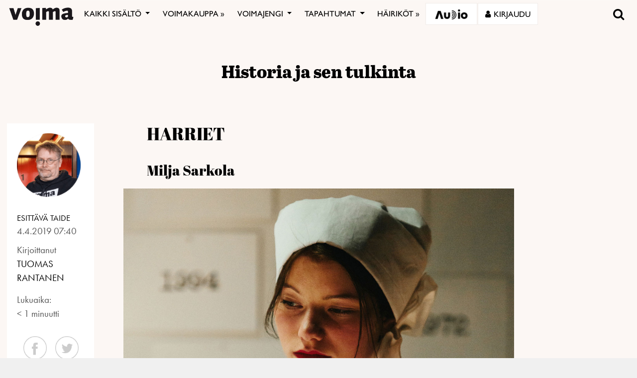

--- FILE ---
content_type: text/html; charset=utf-8
request_url: https://www.google.com/recaptcha/api2/anchor?ar=1&k=6LcHCrAjAAAAAHN1lO3KQBhq306rXrr5WbOt-bRT&co=aHR0cHM6Ly92b2ltYS5maTo0NDM.&hl=en&v=PoyoqOPhxBO7pBk68S4YbpHZ&size=invisible&anchor-ms=20000&execute-ms=30000&cb=tgo5khn17gyf
body_size: 48829
content:
<!DOCTYPE HTML><html dir="ltr" lang="en"><head><meta http-equiv="Content-Type" content="text/html; charset=UTF-8">
<meta http-equiv="X-UA-Compatible" content="IE=edge">
<title>reCAPTCHA</title>
<style type="text/css">
/* cyrillic-ext */
@font-face {
  font-family: 'Roboto';
  font-style: normal;
  font-weight: 400;
  font-stretch: 100%;
  src: url(//fonts.gstatic.com/s/roboto/v48/KFO7CnqEu92Fr1ME7kSn66aGLdTylUAMa3GUBHMdazTgWw.woff2) format('woff2');
  unicode-range: U+0460-052F, U+1C80-1C8A, U+20B4, U+2DE0-2DFF, U+A640-A69F, U+FE2E-FE2F;
}
/* cyrillic */
@font-face {
  font-family: 'Roboto';
  font-style: normal;
  font-weight: 400;
  font-stretch: 100%;
  src: url(//fonts.gstatic.com/s/roboto/v48/KFO7CnqEu92Fr1ME7kSn66aGLdTylUAMa3iUBHMdazTgWw.woff2) format('woff2');
  unicode-range: U+0301, U+0400-045F, U+0490-0491, U+04B0-04B1, U+2116;
}
/* greek-ext */
@font-face {
  font-family: 'Roboto';
  font-style: normal;
  font-weight: 400;
  font-stretch: 100%;
  src: url(//fonts.gstatic.com/s/roboto/v48/KFO7CnqEu92Fr1ME7kSn66aGLdTylUAMa3CUBHMdazTgWw.woff2) format('woff2');
  unicode-range: U+1F00-1FFF;
}
/* greek */
@font-face {
  font-family: 'Roboto';
  font-style: normal;
  font-weight: 400;
  font-stretch: 100%;
  src: url(//fonts.gstatic.com/s/roboto/v48/KFO7CnqEu92Fr1ME7kSn66aGLdTylUAMa3-UBHMdazTgWw.woff2) format('woff2');
  unicode-range: U+0370-0377, U+037A-037F, U+0384-038A, U+038C, U+038E-03A1, U+03A3-03FF;
}
/* math */
@font-face {
  font-family: 'Roboto';
  font-style: normal;
  font-weight: 400;
  font-stretch: 100%;
  src: url(//fonts.gstatic.com/s/roboto/v48/KFO7CnqEu92Fr1ME7kSn66aGLdTylUAMawCUBHMdazTgWw.woff2) format('woff2');
  unicode-range: U+0302-0303, U+0305, U+0307-0308, U+0310, U+0312, U+0315, U+031A, U+0326-0327, U+032C, U+032F-0330, U+0332-0333, U+0338, U+033A, U+0346, U+034D, U+0391-03A1, U+03A3-03A9, U+03B1-03C9, U+03D1, U+03D5-03D6, U+03F0-03F1, U+03F4-03F5, U+2016-2017, U+2034-2038, U+203C, U+2040, U+2043, U+2047, U+2050, U+2057, U+205F, U+2070-2071, U+2074-208E, U+2090-209C, U+20D0-20DC, U+20E1, U+20E5-20EF, U+2100-2112, U+2114-2115, U+2117-2121, U+2123-214F, U+2190, U+2192, U+2194-21AE, U+21B0-21E5, U+21F1-21F2, U+21F4-2211, U+2213-2214, U+2216-22FF, U+2308-230B, U+2310, U+2319, U+231C-2321, U+2336-237A, U+237C, U+2395, U+239B-23B7, U+23D0, U+23DC-23E1, U+2474-2475, U+25AF, U+25B3, U+25B7, U+25BD, U+25C1, U+25CA, U+25CC, U+25FB, U+266D-266F, U+27C0-27FF, U+2900-2AFF, U+2B0E-2B11, U+2B30-2B4C, U+2BFE, U+3030, U+FF5B, U+FF5D, U+1D400-1D7FF, U+1EE00-1EEFF;
}
/* symbols */
@font-face {
  font-family: 'Roboto';
  font-style: normal;
  font-weight: 400;
  font-stretch: 100%;
  src: url(//fonts.gstatic.com/s/roboto/v48/KFO7CnqEu92Fr1ME7kSn66aGLdTylUAMaxKUBHMdazTgWw.woff2) format('woff2');
  unicode-range: U+0001-000C, U+000E-001F, U+007F-009F, U+20DD-20E0, U+20E2-20E4, U+2150-218F, U+2190, U+2192, U+2194-2199, U+21AF, U+21E6-21F0, U+21F3, U+2218-2219, U+2299, U+22C4-22C6, U+2300-243F, U+2440-244A, U+2460-24FF, U+25A0-27BF, U+2800-28FF, U+2921-2922, U+2981, U+29BF, U+29EB, U+2B00-2BFF, U+4DC0-4DFF, U+FFF9-FFFB, U+10140-1018E, U+10190-1019C, U+101A0, U+101D0-101FD, U+102E0-102FB, U+10E60-10E7E, U+1D2C0-1D2D3, U+1D2E0-1D37F, U+1F000-1F0FF, U+1F100-1F1AD, U+1F1E6-1F1FF, U+1F30D-1F30F, U+1F315, U+1F31C, U+1F31E, U+1F320-1F32C, U+1F336, U+1F378, U+1F37D, U+1F382, U+1F393-1F39F, U+1F3A7-1F3A8, U+1F3AC-1F3AF, U+1F3C2, U+1F3C4-1F3C6, U+1F3CA-1F3CE, U+1F3D4-1F3E0, U+1F3ED, U+1F3F1-1F3F3, U+1F3F5-1F3F7, U+1F408, U+1F415, U+1F41F, U+1F426, U+1F43F, U+1F441-1F442, U+1F444, U+1F446-1F449, U+1F44C-1F44E, U+1F453, U+1F46A, U+1F47D, U+1F4A3, U+1F4B0, U+1F4B3, U+1F4B9, U+1F4BB, U+1F4BF, U+1F4C8-1F4CB, U+1F4D6, U+1F4DA, U+1F4DF, U+1F4E3-1F4E6, U+1F4EA-1F4ED, U+1F4F7, U+1F4F9-1F4FB, U+1F4FD-1F4FE, U+1F503, U+1F507-1F50B, U+1F50D, U+1F512-1F513, U+1F53E-1F54A, U+1F54F-1F5FA, U+1F610, U+1F650-1F67F, U+1F687, U+1F68D, U+1F691, U+1F694, U+1F698, U+1F6AD, U+1F6B2, U+1F6B9-1F6BA, U+1F6BC, U+1F6C6-1F6CF, U+1F6D3-1F6D7, U+1F6E0-1F6EA, U+1F6F0-1F6F3, U+1F6F7-1F6FC, U+1F700-1F7FF, U+1F800-1F80B, U+1F810-1F847, U+1F850-1F859, U+1F860-1F887, U+1F890-1F8AD, U+1F8B0-1F8BB, U+1F8C0-1F8C1, U+1F900-1F90B, U+1F93B, U+1F946, U+1F984, U+1F996, U+1F9E9, U+1FA00-1FA6F, U+1FA70-1FA7C, U+1FA80-1FA89, U+1FA8F-1FAC6, U+1FACE-1FADC, U+1FADF-1FAE9, U+1FAF0-1FAF8, U+1FB00-1FBFF;
}
/* vietnamese */
@font-face {
  font-family: 'Roboto';
  font-style: normal;
  font-weight: 400;
  font-stretch: 100%;
  src: url(//fonts.gstatic.com/s/roboto/v48/KFO7CnqEu92Fr1ME7kSn66aGLdTylUAMa3OUBHMdazTgWw.woff2) format('woff2');
  unicode-range: U+0102-0103, U+0110-0111, U+0128-0129, U+0168-0169, U+01A0-01A1, U+01AF-01B0, U+0300-0301, U+0303-0304, U+0308-0309, U+0323, U+0329, U+1EA0-1EF9, U+20AB;
}
/* latin-ext */
@font-face {
  font-family: 'Roboto';
  font-style: normal;
  font-weight: 400;
  font-stretch: 100%;
  src: url(//fonts.gstatic.com/s/roboto/v48/KFO7CnqEu92Fr1ME7kSn66aGLdTylUAMa3KUBHMdazTgWw.woff2) format('woff2');
  unicode-range: U+0100-02BA, U+02BD-02C5, U+02C7-02CC, U+02CE-02D7, U+02DD-02FF, U+0304, U+0308, U+0329, U+1D00-1DBF, U+1E00-1E9F, U+1EF2-1EFF, U+2020, U+20A0-20AB, U+20AD-20C0, U+2113, U+2C60-2C7F, U+A720-A7FF;
}
/* latin */
@font-face {
  font-family: 'Roboto';
  font-style: normal;
  font-weight: 400;
  font-stretch: 100%;
  src: url(//fonts.gstatic.com/s/roboto/v48/KFO7CnqEu92Fr1ME7kSn66aGLdTylUAMa3yUBHMdazQ.woff2) format('woff2');
  unicode-range: U+0000-00FF, U+0131, U+0152-0153, U+02BB-02BC, U+02C6, U+02DA, U+02DC, U+0304, U+0308, U+0329, U+2000-206F, U+20AC, U+2122, U+2191, U+2193, U+2212, U+2215, U+FEFF, U+FFFD;
}
/* cyrillic-ext */
@font-face {
  font-family: 'Roboto';
  font-style: normal;
  font-weight: 500;
  font-stretch: 100%;
  src: url(//fonts.gstatic.com/s/roboto/v48/KFO7CnqEu92Fr1ME7kSn66aGLdTylUAMa3GUBHMdazTgWw.woff2) format('woff2');
  unicode-range: U+0460-052F, U+1C80-1C8A, U+20B4, U+2DE0-2DFF, U+A640-A69F, U+FE2E-FE2F;
}
/* cyrillic */
@font-face {
  font-family: 'Roboto';
  font-style: normal;
  font-weight: 500;
  font-stretch: 100%;
  src: url(//fonts.gstatic.com/s/roboto/v48/KFO7CnqEu92Fr1ME7kSn66aGLdTylUAMa3iUBHMdazTgWw.woff2) format('woff2');
  unicode-range: U+0301, U+0400-045F, U+0490-0491, U+04B0-04B1, U+2116;
}
/* greek-ext */
@font-face {
  font-family: 'Roboto';
  font-style: normal;
  font-weight: 500;
  font-stretch: 100%;
  src: url(//fonts.gstatic.com/s/roboto/v48/KFO7CnqEu92Fr1ME7kSn66aGLdTylUAMa3CUBHMdazTgWw.woff2) format('woff2');
  unicode-range: U+1F00-1FFF;
}
/* greek */
@font-face {
  font-family: 'Roboto';
  font-style: normal;
  font-weight: 500;
  font-stretch: 100%;
  src: url(//fonts.gstatic.com/s/roboto/v48/KFO7CnqEu92Fr1ME7kSn66aGLdTylUAMa3-UBHMdazTgWw.woff2) format('woff2');
  unicode-range: U+0370-0377, U+037A-037F, U+0384-038A, U+038C, U+038E-03A1, U+03A3-03FF;
}
/* math */
@font-face {
  font-family: 'Roboto';
  font-style: normal;
  font-weight: 500;
  font-stretch: 100%;
  src: url(//fonts.gstatic.com/s/roboto/v48/KFO7CnqEu92Fr1ME7kSn66aGLdTylUAMawCUBHMdazTgWw.woff2) format('woff2');
  unicode-range: U+0302-0303, U+0305, U+0307-0308, U+0310, U+0312, U+0315, U+031A, U+0326-0327, U+032C, U+032F-0330, U+0332-0333, U+0338, U+033A, U+0346, U+034D, U+0391-03A1, U+03A3-03A9, U+03B1-03C9, U+03D1, U+03D5-03D6, U+03F0-03F1, U+03F4-03F5, U+2016-2017, U+2034-2038, U+203C, U+2040, U+2043, U+2047, U+2050, U+2057, U+205F, U+2070-2071, U+2074-208E, U+2090-209C, U+20D0-20DC, U+20E1, U+20E5-20EF, U+2100-2112, U+2114-2115, U+2117-2121, U+2123-214F, U+2190, U+2192, U+2194-21AE, U+21B0-21E5, U+21F1-21F2, U+21F4-2211, U+2213-2214, U+2216-22FF, U+2308-230B, U+2310, U+2319, U+231C-2321, U+2336-237A, U+237C, U+2395, U+239B-23B7, U+23D0, U+23DC-23E1, U+2474-2475, U+25AF, U+25B3, U+25B7, U+25BD, U+25C1, U+25CA, U+25CC, U+25FB, U+266D-266F, U+27C0-27FF, U+2900-2AFF, U+2B0E-2B11, U+2B30-2B4C, U+2BFE, U+3030, U+FF5B, U+FF5D, U+1D400-1D7FF, U+1EE00-1EEFF;
}
/* symbols */
@font-face {
  font-family: 'Roboto';
  font-style: normal;
  font-weight: 500;
  font-stretch: 100%;
  src: url(//fonts.gstatic.com/s/roboto/v48/KFO7CnqEu92Fr1ME7kSn66aGLdTylUAMaxKUBHMdazTgWw.woff2) format('woff2');
  unicode-range: U+0001-000C, U+000E-001F, U+007F-009F, U+20DD-20E0, U+20E2-20E4, U+2150-218F, U+2190, U+2192, U+2194-2199, U+21AF, U+21E6-21F0, U+21F3, U+2218-2219, U+2299, U+22C4-22C6, U+2300-243F, U+2440-244A, U+2460-24FF, U+25A0-27BF, U+2800-28FF, U+2921-2922, U+2981, U+29BF, U+29EB, U+2B00-2BFF, U+4DC0-4DFF, U+FFF9-FFFB, U+10140-1018E, U+10190-1019C, U+101A0, U+101D0-101FD, U+102E0-102FB, U+10E60-10E7E, U+1D2C0-1D2D3, U+1D2E0-1D37F, U+1F000-1F0FF, U+1F100-1F1AD, U+1F1E6-1F1FF, U+1F30D-1F30F, U+1F315, U+1F31C, U+1F31E, U+1F320-1F32C, U+1F336, U+1F378, U+1F37D, U+1F382, U+1F393-1F39F, U+1F3A7-1F3A8, U+1F3AC-1F3AF, U+1F3C2, U+1F3C4-1F3C6, U+1F3CA-1F3CE, U+1F3D4-1F3E0, U+1F3ED, U+1F3F1-1F3F3, U+1F3F5-1F3F7, U+1F408, U+1F415, U+1F41F, U+1F426, U+1F43F, U+1F441-1F442, U+1F444, U+1F446-1F449, U+1F44C-1F44E, U+1F453, U+1F46A, U+1F47D, U+1F4A3, U+1F4B0, U+1F4B3, U+1F4B9, U+1F4BB, U+1F4BF, U+1F4C8-1F4CB, U+1F4D6, U+1F4DA, U+1F4DF, U+1F4E3-1F4E6, U+1F4EA-1F4ED, U+1F4F7, U+1F4F9-1F4FB, U+1F4FD-1F4FE, U+1F503, U+1F507-1F50B, U+1F50D, U+1F512-1F513, U+1F53E-1F54A, U+1F54F-1F5FA, U+1F610, U+1F650-1F67F, U+1F687, U+1F68D, U+1F691, U+1F694, U+1F698, U+1F6AD, U+1F6B2, U+1F6B9-1F6BA, U+1F6BC, U+1F6C6-1F6CF, U+1F6D3-1F6D7, U+1F6E0-1F6EA, U+1F6F0-1F6F3, U+1F6F7-1F6FC, U+1F700-1F7FF, U+1F800-1F80B, U+1F810-1F847, U+1F850-1F859, U+1F860-1F887, U+1F890-1F8AD, U+1F8B0-1F8BB, U+1F8C0-1F8C1, U+1F900-1F90B, U+1F93B, U+1F946, U+1F984, U+1F996, U+1F9E9, U+1FA00-1FA6F, U+1FA70-1FA7C, U+1FA80-1FA89, U+1FA8F-1FAC6, U+1FACE-1FADC, U+1FADF-1FAE9, U+1FAF0-1FAF8, U+1FB00-1FBFF;
}
/* vietnamese */
@font-face {
  font-family: 'Roboto';
  font-style: normal;
  font-weight: 500;
  font-stretch: 100%;
  src: url(//fonts.gstatic.com/s/roboto/v48/KFO7CnqEu92Fr1ME7kSn66aGLdTylUAMa3OUBHMdazTgWw.woff2) format('woff2');
  unicode-range: U+0102-0103, U+0110-0111, U+0128-0129, U+0168-0169, U+01A0-01A1, U+01AF-01B0, U+0300-0301, U+0303-0304, U+0308-0309, U+0323, U+0329, U+1EA0-1EF9, U+20AB;
}
/* latin-ext */
@font-face {
  font-family: 'Roboto';
  font-style: normal;
  font-weight: 500;
  font-stretch: 100%;
  src: url(//fonts.gstatic.com/s/roboto/v48/KFO7CnqEu92Fr1ME7kSn66aGLdTylUAMa3KUBHMdazTgWw.woff2) format('woff2');
  unicode-range: U+0100-02BA, U+02BD-02C5, U+02C7-02CC, U+02CE-02D7, U+02DD-02FF, U+0304, U+0308, U+0329, U+1D00-1DBF, U+1E00-1E9F, U+1EF2-1EFF, U+2020, U+20A0-20AB, U+20AD-20C0, U+2113, U+2C60-2C7F, U+A720-A7FF;
}
/* latin */
@font-face {
  font-family: 'Roboto';
  font-style: normal;
  font-weight: 500;
  font-stretch: 100%;
  src: url(//fonts.gstatic.com/s/roboto/v48/KFO7CnqEu92Fr1ME7kSn66aGLdTylUAMa3yUBHMdazQ.woff2) format('woff2');
  unicode-range: U+0000-00FF, U+0131, U+0152-0153, U+02BB-02BC, U+02C6, U+02DA, U+02DC, U+0304, U+0308, U+0329, U+2000-206F, U+20AC, U+2122, U+2191, U+2193, U+2212, U+2215, U+FEFF, U+FFFD;
}
/* cyrillic-ext */
@font-face {
  font-family: 'Roboto';
  font-style: normal;
  font-weight: 900;
  font-stretch: 100%;
  src: url(//fonts.gstatic.com/s/roboto/v48/KFO7CnqEu92Fr1ME7kSn66aGLdTylUAMa3GUBHMdazTgWw.woff2) format('woff2');
  unicode-range: U+0460-052F, U+1C80-1C8A, U+20B4, U+2DE0-2DFF, U+A640-A69F, U+FE2E-FE2F;
}
/* cyrillic */
@font-face {
  font-family: 'Roboto';
  font-style: normal;
  font-weight: 900;
  font-stretch: 100%;
  src: url(//fonts.gstatic.com/s/roboto/v48/KFO7CnqEu92Fr1ME7kSn66aGLdTylUAMa3iUBHMdazTgWw.woff2) format('woff2');
  unicode-range: U+0301, U+0400-045F, U+0490-0491, U+04B0-04B1, U+2116;
}
/* greek-ext */
@font-face {
  font-family: 'Roboto';
  font-style: normal;
  font-weight: 900;
  font-stretch: 100%;
  src: url(//fonts.gstatic.com/s/roboto/v48/KFO7CnqEu92Fr1ME7kSn66aGLdTylUAMa3CUBHMdazTgWw.woff2) format('woff2');
  unicode-range: U+1F00-1FFF;
}
/* greek */
@font-face {
  font-family: 'Roboto';
  font-style: normal;
  font-weight: 900;
  font-stretch: 100%;
  src: url(//fonts.gstatic.com/s/roboto/v48/KFO7CnqEu92Fr1ME7kSn66aGLdTylUAMa3-UBHMdazTgWw.woff2) format('woff2');
  unicode-range: U+0370-0377, U+037A-037F, U+0384-038A, U+038C, U+038E-03A1, U+03A3-03FF;
}
/* math */
@font-face {
  font-family: 'Roboto';
  font-style: normal;
  font-weight: 900;
  font-stretch: 100%;
  src: url(//fonts.gstatic.com/s/roboto/v48/KFO7CnqEu92Fr1ME7kSn66aGLdTylUAMawCUBHMdazTgWw.woff2) format('woff2');
  unicode-range: U+0302-0303, U+0305, U+0307-0308, U+0310, U+0312, U+0315, U+031A, U+0326-0327, U+032C, U+032F-0330, U+0332-0333, U+0338, U+033A, U+0346, U+034D, U+0391-03A1, U+03A3-03A9, U+03B1-03C9, U+03D1, U+03D5-03D6, U+03F0-03F1, U+03F4-03F5, U+2016-2017, U+2034-2038, U+203C, U+2040, U+2043, U+2047, U+2050, U+2057, U+205F, U+2070-2071, U+2074-208E, U+2090-209C, U+20D0-20DC, U+20E1, U+20E5-20EF, U+2100-2112, U+2114-2115, U+2117-2121, U+2123-214F, U+2190, U+2192, U+2194-21AE, U+21B0-21E5, U+21F1-21F2, U+21F4-2211, U+2213-2214, U+2216-22FF, U+2308-230B, U+2310, U+2319, U+231C-2321, U+2336-237A, U+237C, U+2395, U+239B-23B7, U+23D0, U+23DC-23E1, U+2474-2475, U+25AF, U+25B3, U+25B7, U+25BD, U+25C1, U+25CA, U+25CC, U+25FB, U+266D-266F, U+27C0-27FF, U+2900-2AFF, U+2B0E-2B11, U+2B30-2B4C, U+2BFE, U+3030, U+FF5B, U+FF5D, U+1D400-1D7FF, U+1EE00-1EEFF;
}
/* symbols */
@font-face {
  font-family: 'Roboto';
  font-style: normal;
  font-weight: 900;
  font-stretch: 100%;
  src: url(//fonts.gstatic.com/s/roboto/v48/KFO7CnqEu92Fr1ME7kSn66aGLdTylUAMaxKUBHMdazTgWw.woff2) format('woff2');
  unicode-range: U+0001-000C, U+000E-001F, U+007F-009F, U+20DD-20E0, U+20E2-20E4, U+2150-218F, U+2190, U+2192, U+2194-2199, U+21AF, U+21E6-21F0, U+21F3, U+2218-2219, U+2299, U+22C4-22C6, U+2300-243F, U+2440-244A, U+2460-24FF, U+25A0-27BF, U+2800-28FF, U+2921-2922, U+2981, U+29BF, U+29EB, U+2B00-2BFF, U+4DC0-4DFF, U+FFF9-FFFB, U+10140-1018E, U+10190-1019C, U+101A0, U+101D0-101FD, U+102E0-102FB, U+10E60-10E7E, U+1D2C0-1D2D3, U+1D2E0-1D37F, U+1F000-1F0FF, U+1F100-1F1AD, U+1F1E6-1F1FF, U+1F30D-1F30F, U+1F315, U+1F31C, U+1F31E, U+1F320-1F32C, U+1F336, U+1F378, U+1F37D, U+1F382, U+1F393-1F39F, U+1F3A7-1F3A8, U+1F3AC-1F3AF, U+1F3C2, U+1F3C4-1F3C6, U+1F3CA-1F3CE, U+1F3D4-1F3E0, U+1F3ED, U+1F3F1-1F3F3, U+1F3F5-1F3F7, U+1F408, U+1F415, U+1F41F, U+1F426, U+1F43F, U+1F441-1F442, U+1F444, U+1F446-1F449, U+1F44C-1F44E, U+1F453, U+1F46A, U+1F47D, U+1F4A3, U+1F4B0, U+1F4B3, U+1F4B9, U+1F4BB, U+1F4BF, U+1F4C8-1F4CB, U+1F4D6, U+1F4DA, U+1F4DF, U+1F4E3-1F4E6, U+1F4EA-1F4ED, U+1F4F7, U+1F4F9-1F4FB, U+1F4FD-1F4FE, U+1F503, U+1F507-1F50B, U+1F50D, U+1F512-1F513, U+1F53E-1F54A, U+1F54F-1F5FA, U+1F610, U+1F650-1F67F, U+1F687, U+1F68D, U+1F691, U+1F694, U+1F698, U+1F6AD, U+1F6B2, U+1F6B9-1F6BA, U+1F6BC, U+1F6C6-1F6CF, U+1F6D3-1F6D7, U+1F6E0-1F6EA, U+1F6F0-1F6F3, U+1F6F7-1F6FC, U+1F700-1F7FF, U+1F800-1F80B, U+1F810-1F847, U+1F850-1F859, U+1F860-1F887, U+1F890-1F8AD, U+1F8B0-1F8BB, U+1F8C0-1F8C1, U+1F900-1F90B, U+1F93B, U+1F946, U+1F984, U+1F996, U+1F9E9, U+1FA00-1FA6F, U+1FA70-1FA7C, U+1FA80-1FA89, U+1FA8F-1FAC6, U+1FACE-1FADC, U+1FADF-1FAE9, U+1FAF0-1FAF8, U+1FB00-1FBFF;
}
/* vietnamese */
@font-face {
  font-family: 'Roboto';
  font-style: normal;
  font-weight: 900;
  font-stretch: 100%;
  src: url(//fonts.gstatic.com/s/roboto/v48/KFO7CnqEu92Fr1ME7kSn66aGLdTylUAMa3OUBHMdazTgWw.woff2) format('woff2');
  unicode-range: U+0102-0103, U+0110-0111, U+0128-0129, U+0168-0169, U+01A0-01A1, U+01AF-01B0, U+0300-0301, U+0303-0304, U+0308-0309, U+0323, U+0329, U+1EA0-1EF9, U+20AB;
}
/* latin-ext */
@font-face {
  font-family: 'Roboto';
  font-style: normal;
  font-weight: 900;
  font-stretch: 100%;
  src: url(//fonts.gstatic.com/s/roboto/v48/KFO7CnqEu92Fr1ME7kSn66aGLdTylUAMa3KUBHMdazTgWw.woff2) format('woff2');
  unicode-range: U+0100-02BA, U+02BD-02C5, U+02C7-02CC, U+02CE-02D7, U+02DD-02FF, U+0304, U+0308, U+0329, U+1D00-1DBF, U+1E00-1E9F, U+1EF2-1EFF, U+2020, U+20A0-20AB, U+20AD-20C0, U+2113, U+2C60-2C7F, U+A720-A7FF;
}
/* latin */
@font-face {
  font-family: 'Roboto';
  font-style: normal;
  font-weight: 900;
  font-stretch: 100%;
  src: url(//fonts.gstatic.com/s/roboto/v48/KFO7CnqEu92Fr1ME7kSn66aGLdTylUAMa3yUBHMdazQ.woff2) format('woff2');
  unicode-range: U+0000-00FF, U+0131, U+0152-0153, U+02BB-02BC, U+02C6, U+02DA, U+02DC, U+0304, U+0308, U+0329, U+2000-206F, U+20AC, U+2122, U+2191, U+2193, U+2212, U+2215, U+FEFF, U+FFFD;
}

</style>
<link rel="stylesheet" type="text/css" href="https://www.gstatic.com/recaptcha/releases/PoyoqOPhxBO7pBk68S4YbpHZ/styles__ltr.css">
<script nonce="InVT4MR2iGBcZxrCrLa_Jg" type="text/javascript">window['__recaptcha_api'] = 'https://www.google.com/recaptcha/api2/';</script>
<script type="text/javascript" src="https://www.gstatic.com/recaptcha/releases/PoyoqOPhxBO7pBk68S4YbpHZ/recaptcha__en.js" nonce="InVT4MR2iGBcZxrCrLa_Jg">
      
    </script></head>
<body><div id="rc-anchor-alert" class="rc-anchor-alert"></div>
<input type="hidden" id="recaptcha-token" value="[base64]">
<script type="text/javascript" nonce="InVT4MR2iGBcZxrCrLa_Jg">
      recaptcha.anchor.Main.init("[\x22ainput\x22,[\x22bgdata\x22,\x22\x22,\[base64]/[base64]/[base64]/ZyhXLGgpOnEoW04sMjEsbF0sVywwKSxoKSxmYWxzZSxmYWxzZSl9Y2F0Y2goayl7RygzNTgsVyk/[base64]/[base64]/[base64]/[base64]/[base64]/[base64]/[base64]/bmV3IEJbT10oRFswXSk6dz09Mj9uZXcgQltPXShEWzBdLERbMV0pOnc9PTM/bmV3IEJbT10oRFswXSxEWzFdLERbMl0pOnc9PTQ/[base64]/[base64]/[base64]/[base64]/[base64]\\u003d\x22,\[base64]\x22,\x22w4cew71sw41tw4w4w4PDtcOOTcKjfsKzwozCjMO3wpR/[base64]/DkMK4w7bCpjtBwoDCphIWG8KJJ8KVWcKqw7pSwqwvw71/VFfChcOGE33CqcKoMF1Tw6zDkjwmaDTCiMO0w6QdwroOERR/S8OawqjDmEPDusOcZsKHYsKGC8OKcm7CrMOLw4/DqSIdw6zDv8KJwqLDjSxTwr/Ci8K/wrRrw6Z7w63Dt1cEK07CrcOVSMOew7xDw5HDojfCsl8Uw5Juw47CoAfDnCR5H8O4E1PDscKODwHDuxgyKcK/[base64]/[base64]/CqsO6XhvClFHCoHkFwqvDtMKVPsKHVsK/w59RwrDDuMOzwq8ow6/Cs8KPw4HCtSLDsXREUsO/wrAQOH7Cq8Krw5fCicOSwqnDnnzCh8Okw7XCgyHDpMKww4LCl8KbwrBbPz1lE8OYwrI5wppSP8OoXB4edcKvKUzDm8KeAcKBw5LCrCbDtwR8cFNLwpPDphk3bXzCksKKGwnDssKew7JaNU/ClA/DicKnw5g9w5rDh8O/TSLDtcO4w5cCT8K8wrTCucKbaiorel/DslZXwrF6L8KcFsKwwp4Swq8rw5nCjMO3IsKIw75EwqbCscO6wpUwwpjDjEPDnMO3J2dowofCoUUVKcK+b8KLwqfCocOtw5PDjkXCl8KzeUQYw6rDsE3ClHjCpEDDlcO8wqA0wrzCrcOfwpVhTA5hL8ORd20owqLCpT9Hcxd/[base64]/DpSPCo8OTZMKAw59Nwr7CocONeQPCq3vDnnTCsVrDocO/ZsK7KcK5X2/Cv8O+wo/Cn8KKWMKIw7rDqsOvZ8KTA8KmJMONw5xtQ8OOB8O/wrDCkMKdwrIdwqVfwqkRw50Yw7nDkcKHw43CuMKiQCQ2NS1JcmJEwotCw4HDksOyw7nCplrCqcOvQi06woxlAE1hw6taU27DmhfCqhkewrlWw5MiwrNaw4s9wqDDuTRUWsObw5XDmyBJwrrCi0bDs8KdU8Krw73DtMK/wpPDlsO9w5fDsD7ChHZQw5TCoWFdP8OFw60EwqbCrSzCuMKCZsKiwoDDoMODD8KDwqJFERHDp8OSPRx3B39dCHJIOnLDgsOhcFE/w49qwp8tDjVLwpTDmMOHYXdaR8KlPGxaVSEvfcOKRcO6I8KgP8KWwpkow5tJwpgzwqsRw6NkWj4LG2dIwrA8bDzDncK1w5NOwq7CiVrDrzHDt8OWw4vCqRLCqsOMTcKww5B0wpzCtnMaDCMCF8KTHDsuAcO3F8K9SiLCiz/DkMKHAjx0wooOw49XwpDDlcOof14tacKnw4fCvD7DlwnCmcKpwpzCs3d5fQAXwpIkwqPCrkbDrWDCoSZbwoTCnWbDjVHCiQ/DrcOLw50Fw4p6NUTDqcKFwqlIw4kPHsKNw6LDj8ORwprCkQBhwrTCosKLIcOawprDscOUw5pQw7jCocKew54SwpPCjcOxw5xYw6TCvzEjwpTCmMOSw7N3w75Ww70aC8K0cBjDgC3Dq8KHwopEwpbDk8OoCx/[base64]/[base64]/[base64]/CqcKnw5tcGsKlwpM/RV7CucOYw5YbDT/DhnZRw7nCjMK3w4vCsy3Dm1XCnsKfwps4w4kkbDQYw4bCnVTCjsKZwqRCw4nCgsOqbMO4wrdQwox0wrzDrVPDo8ONclzDocOLwojDtcOfQMOsw4lJwqgMQWQ/dz9nHSfDoXZlwoECw6XDlsOiw6fDiMOkfMOywrtRN8KKXsOlwp7ChjFIHDDChifDu0bDn8Oiw4/DhMO2w4ohw4AlJhHDkDjCqWXCrxPDssKfw6JzFMKwwoJhYMK8bMOtBMOXw5nCl8KWw7p7wqNiw7PDg2cRw4k+wpPDiAtUdsOjaMOxwqLDiMOYeiI+wo/DoDlKZT1vMwnDn8K4UcKuahBtQ8Otf8Oaw7DCkcObw5fDmsKiZW/CjsOzUcOzw77DqMOjeGTDsnUpw5rDrsK6XibCscOLwp3DhlHCt8OnesOYSMOsK8K4w6zCnMOCBsOzwpBhw7xtCcOMw4RvwpkXOFZGw7xdw6bDksOwwpFfwp/CscOhwrhaw4LDhXvDj8ONwrzDh2JTQsKIw7jCj3xgw5hxUMOEw6AAIMKmECVbw580RsOPPDgHw5IXw4dwwqlhMCVHL0XDgsKIZF/Crh93wrrDqcKxw5LCqBzDtm3CuMKlw60Ow4fChkVUBMO9w5cYw5rCmTzClB3DoMOAw4HCqz/CqMOvwrjDo0/Dk8K6woHClMKyw6DDhQYzA8Ocw6Jew57DvsOoS2XCpsOdEiPDtgHDkUM3wrzDsQ/DkkbDv8KIT0DCiMKawoNHe8KXDzEyMSjDt1EswrtgBAPDo3PDp8Opw7sNwrdow4RPGMOzwrVPMsKKwqwOTCJdw5TDpsOmAsOvWz19wqU8XsKfwrx/Fy5Ow6HDnsOyw4Y5Y13CpMOiRMKDwqXCqsOSwqfDtBrDtcKjOhjCqUrCnkbCng10OMKHwqPCiwjCp2chSQTDijkwwpTCvcOLG0khw4ZWwpUvwqvDocOXw78Ewr8iwo/DtcKrOcKvTMK1OcOtwrHCosK0wp47WsOzRVFyw4XCicKLZUd2XXllOhBgw7/DlFAvAQ5aTn/[base64]/DmsOAcsKzwqvDvCUTwpF7VXPDqwjDqiI/w54KIyTDrQYYwplLw6QWJcKPZTp0w4osTsOaHGgLw7Riw4jCumwUwqNhw7BswprDhWhOUxZMPsO3TMKoasOse3cRAMOhwo7Ds8Kgw7o6GsOnJ8Kxw5nCr8OyAMKFwo/CjEJ7BMKTDVcrUsKFwqFYSHTDtMKGwrBydDMTwpF+MsO9wrZ0PMOsworDs2BwUVgQw5cuwpMTDFUacMOlU8K7CTvDg8Orwq/Co0FUBMKea1wawpzDl8K/KsO+JcKvwq9LwofCkjEfwoE5X0nDjE4Hw5kHWWPClcOZRzFiQFDDt8O9CCbCqgPDjyZpUjRYw73DpU/DgzB7wozDuhoQwrUqwqI6JsO3w5xBI1DDpMOHw4kvASYRGsOuw6HDllgFFBXDlgjCjsOqwrF2wrrDj27DhcOFe8KNwrTCusONw7hGw6F4w7bDgMKAwo1kwqdnwqjDusKfNcOMXMOwSm8vdMOvw5fCm8KNL8Kaw7fDkW/DhcOJESXDisOJVDlEwrggZMOzSsKMK8OQA8OIwqLDpxEew7ZJw41OwqN5w4rDmMK/wpHDkRnCi3vDvztJOMO4McOewpVvwoHDgTDDucK6W8ONw6hfZ2w9wpcuwowrMcKdw50PZzE0w6PDgw0oEMKfZGfCtEdQw68AKRnDicO3DMKVw7/[base64]/Dt1sKw7nCmCJ6S8K3RABuOkBswr7CvsK3AVFUCh3CjMK1w5JUw5TCmMO6fMOXQ8KIw4nCgh9fEFfDtgMtwqMyw7zDjsODcA9SwozCt2Jpw4PCj8OuFsOrb8OYYwRzw6jDvDXClGrDpVRYYsKZw598Uikrwr9TXSvCoT05d8KBwrfCuh5uw5bDgDrChcO3wo/DizfCucKDPMKWwrHCnxTDkMOawr7CuW7CkCdWw44hwrUUYH3CnMO/w6DDvMO+bMOdTj/CsMKLbyYnwoMbdgbDi1rCslkVMsOFaVrDql/CvcKIwrHCrsKYd2MmwrLDrMKkwr8Uw6Bvw6TDqxPCi8K9w4t+w7h4w65tw4RBMMKpMlHDucOhwo/DlcOGOMKgw4PDr3IpecOobHnDjH5/esKEJcOkw5h3fnxJwqcdwoDDlcOGQHzDrsKyJsO7JMOsw4LCgn0uY8OtwpZ/[base64]/CoUHDj8OJIRLCiG7Do8Kdw44WeHZubAzCrcOxWMKKa8OuRsKfw5EcwqfDj8OTLMOJwphVM8OTPFLDgD8DwoTCj8OCw6Evw6PCvMKAwpc+fcKoS8K7P8Kdc8OKKS/[base64]/Cuj4PwqReaBN5XGoEw61kwrdOwoloOMK6SsK4wrjDrVxfecOBw4TDs8ObaVxZw6/[base64]/CocOew6jChAfCnW/CrcOxw65tBMOgfVMdasKFNcKbF8KFGGAbN8OqwrApLnjCrsODbcOKw5NBwpNPa2lfw79aw5DDu8KHd8KXwrBHw7LCrcK3woLCjl0sdMKIwo/DkUvDnsOhw781woZVwrbCs8OIw67CvRNmwqpPwplVw5jChC3Dn3BibmNHMcKrwqVNY8OHw7DDjkHDhcODw6xlScOKbnHClcKGAzoyaCcGwqd0wr1tdETDr8OKIkPDqMKmFUAqwrFhDcOSw4bClT7Ci3/[base64]/DllteUSzCu2AbwpkwXV3CnBQJwojCi8KhUjsywoF2w6p4wqENw40zLMOjY8Okwq0qwq9VG3PDhX0iA8OSwqnCsDhdwpkrwqnDicOwHsO5HsO3BUo+wpo0wpfCusOtfcOGemtsLsOBJiPCpWvDn3jDjMKQS8KHw7A/[base64]/CoTjDhcOELg3CmhwQJWt4fMKzRUfCnMOqw41zwpofwrt3OsK9w6bDsMOqwp/CqWfCqHNiJMK2FcOTTEnCi8ObQBspc8OrW0h5JhrDr8O7worDqXPDsMKLw5EKw4U6w6Qhwpdmc1jCmMOXZcKbC8OYXsKgRsK/[base64]/ConZGw4p8BkDDlQDCtsOaw7LDn1RdCx7DuzNlXMO1wqsIOTw7TidfYFtlCHPCoVjCgMKCCBPDvlHDihrCnl3DsyvCnGfCuiTDu8KzL8KDNhXDssOAGRYoRSIBWCXCsT5tZw59UcKuw6/[base64]/asK+SAxAeBpPw5DDscOQwqVbwp7DtSgrwrkCwq3DugPCihJ+wqHDmA/CnMKAYi1TUz3CusK/WMOqwq4nXMO6wqnCmR3DisKuJ8OlOyfCiCcBwo3CtgPDgjszVcKrw7LCrwPCpMKvPMKYaC9FR8Kywrt0JnfDmgbCv2cyZ8OcGcK5wpHDmjrCqsOHUhrCthvCuEllJcKBwpvDgw3ChwnDl0/CikPCilPDrxpqMg3CgcK6MMOSwrDCncO8Zz4Zwo7DvsOewrIXejYML8KQwoE5GcOBw4wxw6nCqMKdQn4BwqPDpXs6wrfCgVRiwrAVw593b27Dr8Opw5PCt8KBWzXDuX7DoMKUZsOpwpxeBmTDh0HCuBZbMMO6w5pVSsKOa1LCnV/DkApPw7ERGR3DkMOwwos0wrnDjRnDlHxSaQhkKMOPSDMIw4pcNMKcw69ZwpNxeAkowpMewoDCmsKbDcOowrDCnSDDiEMRcl7Dq8K1GzRFw5PDrTjCl8OQwqcsUxfDqMO/KXnCvcO2RXIxTcOqesOswrQVXBbCrsKhw7jDpzvDs8OscMKZN8O8XMKgYjIwCMKVwo/[base64]/CjMKowofCoMOmZ8Krw71eQsO2wq0lwpvCkXglw5FVwq/DgAbDsXg2QsORV8OSbyAwwpVARMKuKsOLTx5NJHjDjAPDqHbDgEzDg8OKNsOmwr3DjFQiwoYgTMKRAArCoMOGw6xeY2ZZw70bw51iRcOcwrA8PUTDrDw3wqJuw7A5Vj88w4HDicOQe0vCtyrCpMKkJMKPHcKaYwBfU8KVw6rCmcKJwpdOa8OPw7QLJmgZcA/CicKMwqZJwoQZF8KQw4U1CG9aCRrDhTEswpbCnsK6woDCnkFpwqNjYhrDisKHJVVcwo3CgMK4Sh5jOE/DtcOmw7p1w6PDpMK2V3M9wqUZcMO1UsOnWybDlQIpw5pkw6vDucOnMcOvVzkuwqrCniM1wqLDg8OYwpPDvXx0X1DCiMK2w4w9K25XYsKWOis3wpl/wqkPZnnCucOWOMO/wqVTw6t7wpcgw7BCwp10w4vCl3zDjzggJsOfJQI3Y8OXLMOuExbCiDAMc2JbIicECcKowphxw5Ebw4PDscO+PcK9e8OZw6zCvMOtLmHDtcKHw5jDqgEFwqp3w4fCk8KZNsOqLMOAP0xOwqxzEcONEHNdwpDDmRjDnHRMwphFaxnDusKYZmtAJD/DgMOQwpUHDcKQw7XChsOPwp/[base64]/ClALDmArDtMK+DRU5wqFtbWIAw6/DpCRCKAXCucOYTcKrAxLDpcOCS8KuYcKgRwbDj2DCr8KmflooZ8OWdsKcwrfDqm7DvmotwpnDisOZIcOew5nCnn/DtcOgw6HCqsK8fsOzw6/DmT9Xw7ZCCsK2wo3DqUh2eSjDoBZow5DCgcK+Z8K1w5PDgcKzFMKRw5JKf8OJRsKBOcKJNG0bwrFjwp5rwotJwp/[base64]/R8KKw6cVw49MAhVFwrDCjR/DuncJwrlpVj/[base64]/Ckxohw6JWG03DjMKmwpJqXWp2LcKLwroLW8OvE1d/w5ZBwqFnL37CncOhw5vCp8O9LANCw7bCkcKDwpHDkhPDknXDuVXClMOlw7V3wrkSw5TDuRLCoDI+wrAsNzXDusK2eTDCr8KodjfDocOTXcKOSU/Du8Kqw7TDml8+LMO/[base64]/DvcOLacOkPh7CrMOTw63DmMKqwo5Sw5fCtsOzw6LChlhDwp5OG0zDu8KZwpPCucKydSk+KCkHwrk9PMKKwoBCZcO5wrLDrMK4wp7Dm8Kvwp9jw67DucOww4hEwplnw5/CpiAMf8KhQlVIw7fCvcO7wqx7wpl5w77DkGM9fcKoS8O5M2V9PTUveXhkX1bCthXDsVDCg8KrwrgtwrrDr8OYUGIxWAlkw4ZcDMOhwo3DqsOCwp5Ve8KPw5AMWcOLwoomT8O/[base64]/F8Omwr13wr7DkHvCncOdMFdyQMOROMK+S3FtVWPDnsOlUsK7w6wkOsKawq1cwrB6wplFRsKgwqXCvMOzwogNAcKLYcKsZBfDjcKoworDncKaw6LCj3JNWcKMwr3Cr2oaw4zDoMKSPMOhw6PDhsOUSGxPwozCjyAEwp/Cj8K0WCkWTcOYZT/DpsOGwonDuSlhGMKwJ3nDv8KyUwZ8QcOhbGZNw7HCvz8Pw4dNC33DisKswqfDvsONw4TDgMOZd8OLw63ClMKOUMO/w5TDqcKcwp3Dh0EwF8O7wozDl8Onw6wOMWstQMOQw4nDlDV9w4RJw7vCsmlkwqHCmUzChsKnw6XDs8KbwoHDk8KlX8OQZ8KDX8OFw6Rxwqlxw7JYw5jCu8O+w4MIVcKwZ0TCnTzCujbDpMK/wpLCp3LCnMKsdjRpaQjCpy3DosOjBcO8Z0TCo8KiK34zUMOyc1jDrsKdMsOGwrpZSj8bw6PDvMOywo7DoBghwqHDo8KWO8OiOsOkXhvDu21vVBLDgW7DsF/Dmy4nwoZqOcKRw5hZDsOudsK3CsO4wrlKJW3DgMKbw41zJcOfwp5JwrbCnRF/w7fDgDYCVW5fSyDDkcK/w6dfwrjDqMOfw55Hw4bDoGgLw4MSYsKbZ8OWTcK5wpLDlsKoIgHCh2E7wpstwo4Rwps4w61FO8Odw7XCqj82DMOGWmrCqMKEd1/DnXM7XELDiXDDgkLCrsODw55cw7ELEhHDiyVIwoXCgcKbw4I1aMKrUD3Dnj3DnMOBw59DUMOLw4wtBcOiwqTDpMOxw7DDvsK9wpgMw4Que8OgwpIIwrXCqzlbOsOQw6/Cjjl3wonCgMKfOhRGwqRYwo7CscKxwokZfMK0wrgnw7nCssOuOcODAsOPw69OJTrCucKrw6E9B0jDmlXChXoJw4zCpBUXwq3Cp8KwLcKbJmAUwoDDqsK+ERfDocKnET/DqkXDshzDqSUMA8OzRsKHH8OzwpR+wqgSw6HDpMKRwo3DoizCgcK/[base64]/[base64]/w4jCnsKGw4XDl2nCmcO0w74ETMKmUsKsU2EKwqldw50TPEMrBMO3bjnDpR3CvMOoDCLCsDTDiU4GFcK0woXClcOfw4Jnwr8Sw5haXMOtTMK2WMKgwpEGUcKxwro9FynClcKnasK/wqfCs8OYMMOIDCvCsXhow75sWRPCrwAfAMKswo/Dr3nDkhtwDcOEWHrCtBHCnsKuScOxwrfDln8AMsOLAMKFwowOwrXDulfCtkQDwrDDi8KMU8K4PsOJw7c/w4tzdcOcEisgw4gxAR3Dh8Opw4JYAsOqwpvDnURxdsOowrLDtsOzw7vDgUo8fcK5MsKswq4UPkgJw70dwqnDisKuwpcTVS3CsAjDjMKEw5V6wrVEw7nClS5MHcOwbBNdw7zDjk3Dq8O2w5xPwqTCiMKzJE11ZcOFwp/[base64]/fMKnUgBsw7rClC3Ch8OHJsONacOnw4DCvcOjS8Kzwq3DtMOnwpJVc00SwpvCj8K+w7JQWsO6ZMK/wpBZfcOowpJUw6PCoMOtfMOJw7zDmMKzCl7DqCrDk8K1w4zCrcKBalNGFMOYBsOlwq4EwrczCwcUOyx+wpDChEzCp8KJRAHDl3nCsWEXalHDlCBCBcK2JsO9LnvCu3/[base64]/CqMK2woXCgcKSw6kONMKHwpJ/wpLCjMKOIG0kw7LDocKTwofCi8K8Q8KJw4k2JE47w59Kw7oNEDdxwr94J8K9wrQUARzDoSMiS2XCscKiw4bDhsOJw7RCP1rCowvCsxjDt8OeLA/ClQDCoMKHw6REwq/CjcOQW8Kbw7diNiBBwqPCjcKvex5aAcObXsOKJwjCtcOQwodoNMOGBDwqw5DCucOUYcKCw4fChWHCrV0AaAUJW1LDusKvwojCmkEzfsOLT8OJw7LDjsKNMcOQw5R4OMOpwp0qwoBRwpHCs8KPMsKTwq/DnsKJJsONw7XDh8OWw4fCqRDDi3k5w6hGKcOcwqvDhcKQP8K4w7nDhcKhPzpvwrzDucKIIcO0Z8OVw6xQUcOnP8ONw7ViTsOFamtXw4XCqMOjNGxQM8Kpw5fCp0lWCjrCpsOVRMOHfFxReVLClcKBPxF4fmsBAsKRXn3DusK/cMKxPsKAwqXCvMOkZiXCiU92w4HDkcO8wq7ClsOVaQjDqXLDusOowrg/RCvChMOqw7TCqcKVIMKOw5kHOnvCpWFtVQ/DicOuOjDDhHzDvCpawotzeR/CmFgqw4bDmhI2w67CsMOhw5vCljbDpMKNw4RqwqbDh8Oww5czw5FXwpfDmhXDh8O+Pk8OacKKCRYAGsOVwoTCv8Oaw4jCpsKnw6nCm8KJfUvDlcOhwrHDlcOePlctw7Z0FFBTIcONCcKdT8K/wo4Lw55PPk0Iw7vDo0EJwrouw6/CqDUawpbDgcOSwqbCuwAaWwpHXw/CuMONCjk9woddUsOMw58ZVsOJNsKRw6/DpinDssOPw73CiD92woLDvDbCv8KhasKEw7DCpjFbw6tNH8Ouw4tvHlfCjxYaR8ORw4jDvsOsw4LDtRpkwpZgeTPDu1LClkDDs8KRegkVwqPDocKlw7jCu8Krw5HCj8K2JCjCk8OXw6/Dq3kTwrPCqn7Dl8KxZMKZwrvCl8K1dzfDqUTCp8KlPcK8wonCjl9Vw5LCkMO5w6V2IcKJPkHCr8OkZFx1w5vCnxZcX8KQwpxae8Kzw7hRw4lJw4gAwrZ9d8Kgw4fDnMKRwq3DvsK6LUPDnl/Dk1PCugZPwq7CmQ0PT8Kxw7ZFScKlGwQHDDlMCMKiwofDh8K6w7LCjMKuUsKFC0gXCsKrRl8SwpPDvsOyw4LCrcO4w7E0w6tAMsOvwqLDkR7DqGAOw6ZMw5xFwqXCpW8FFlZJwoZbw7DCh8KxR2woXMOWw40kGkRFwol0w5goJwolw5XCrG/DtxY8YsKgUDrClsOQNUlMEELDosOUwrzDjBBXDcOsw77CmWJbDwvCuADCkFd4w4w2DsOCw6fCq8K9XAQtw43CryDCozBhw5UDw5PCrmo+UAIAwprCsMKxDMKkByXCqXLDmMO7wpfDskAYQsK6YC/Dh0DClMKuwoR8HWzCkcKFV0ckIxPChMOIw5lPwpfDq8O4w6rCqsOSwpLCqjXDhUwwBSZQw5zCpsK7ISDDhMOMwqE9wp7DosOrworClMKow5jCk8OrwrXCicKkOsO2d8KfwrzCgHd6w5/ChTsuJcOjABNlIMKlwpEPwpwVw7jCocO6aFglwpQodMOHwqkGw7nCq2HCv1fCg0ITwqPCrlBsw4x4D2zCg3vDt8OTHsOHZxYFZcOVS8OWNAnDggjCo8KFVgnDsMOZwojCmiZNfMO/ZcKpw4gcYsOyw5/ClBU9w6LCmsOCGjnDg0/DpMKVwo/CjTDCl3V/[base64]/CnWTDssOeLMOKw4UiA8OBRQw8EsOnw7DCs8Kkw4FsSVnDt8OswrfCn23DlgHDrFM/H8OUVcOZwoLCksOQwpDDqg/DqcKHY8KCPULDncK0wo1MZ0jCjhjDjsK9egp6w6Z/w79ww6NywrPCiMKrZsK0wrDDgsOACDAnwp95w6ZEM8KJHGFOw41Qwp/Cs8OQICd4KcOrwpHCiMOGwrLCohUhG8O6BsOcfR0jCznCqFVFw7vDr8Kpw6DCisKhw4/DmcKUwoI0wpbDtRcmwrwKOzNlYMKBw6HDtCzDmwbCgglDw4TCiMONJVjCoGBHe0rCqm3DqE0OwqtFw6zDpMKvw6HDnVPDvsKAw5LCuMOew7JNK8OeXMOgVB9dNXAuR8Kjw4dUwp9yw4Auw4Mww6NFw5Isw6/DusKEGSNmwqJuRSjDocKfBcKqw5fCqMKEE8OOOQDDuhnCosK7bwTCs8KmwpfCs8OofcO9WsOtGsK2SwfDl8KyFglkw6l8G8Oyw4Y6w5zDv8KrPDVxwoI4UcK8b8KQCzTDrUHDv8KJA8O8UcO9dsKzSFlmw5w1w4EPw69HOMOtw6nCrl/[base64]/DnMKUwr/CjATCgQjCkGljGXzDhx3CoiLCmsKgMcKOdXYxCFLDh8OPFS7CtcO5w7PDscKgMA02wr3DqTjDo8K6wq50w5szK8KaO8Knd8KJMTTDrFDCvcOtGkdqw7Frwo9owoPDuHsdZ0UfGcOyw4llbzDCj8K8YMK/[base64]/[base64]/wpvDm0LDmgHCoiAUw5HCqzvDuzLDj8OrU18OwqrDoyvDtyPCh8KtSykKdsKvw4J2Iw3DisKlw5jCncOKesOrwoIXRQMhVCvCqD7Cr8K5OsK5Sk/CtEdWdMK5wrJow5V9wqPCpsOMwpnCncKHBMOaZDTDpsOEwpPDukpmwqwvecKpw71aBMOGN17DmH/[base64]/[base64]/DogxyfcK5w4/CqsOAcl4uesKtw7Ykw4XDgyRiwpnDk8OvwrvCkcK6woHCuMKuSMKrwrhmwqEgwq1Ww4LCri8nw5PCoh3CrXjDvw5MdMOcwo5mwoQMCcKcwo/Du8KbYh/CiQkVXBLCn8OaNsKmwrjDl0bChXoYVcKcw6xvw55lMjclwojCm8KWT8OZD8K3wppJw6rDv2nDqMO9PQzDthHDtsOHw7t1GAzDnkhiwqsBw7BsbkPDrcOgw71iIivCgcKgTTDDrUEWw6DChhfCgXXDiUwOwqHDoAbDghxcD2ZPw7nCkyXCusONdxJxVcOxGxzCicO/w6/DjhDCpMKsGUNTw7RUwr96VzTCjnbDlMOXw4Q+w7DCrD/[base64]/DksKtw7PCi8OqwqHCt8KWwroVHcKrBwTCkWjDssOEwqBCNsK4P27CjSfDosO/w6XDlcOHfz7ClcKTPzLColcvBMOfw7LDqcKkw7w1FBR/a0vCr8Kiw6YJXcO/H37Dq8KnTWPCrMO2w7dQScKDBsKRfcKcfcKnwqpEwoXDoC4Awrlrwq7DkRpmw7nCsng/[base64]/[base64]/Cm8OWRsKjwqnDkD7Diy7DhUwSw7fCs8KFcsOjCcKDE1lfwoA3wq08dT/Dnw4ow4jClRrCtEFzwoHDoh3Dv3pJw6PDp1gtw7MJw7jDgxDCshlsw7HCsF9HLF1ieQfDqDwYFcO7cVjCqcOmZcOzwp17CsOtworCj8Otw4fCmhTDn08qJWEHKmoRw5/DoSdDDA3CoEYEwq3Ck8OPw5VqEsK8wqbDulw2JcKyBBbCpHrChEYwwqrCn8KqDTsaw4/Dr2nDo8OIYsKtw7Ivwpclw5MrW8O3N8Kyw7TDkcOPEgx/wovDscKJw6RPKcO4w7XCuTvCqsOgw6A6w6jDrsK8wq3Cm8Kaw5zCgsKUw4hLw4rDkMOgcjgZR8Khw6nDjsOnwo5UGREuwqtUaW/CnQbDicO4w5fCgcKteMOhbjfDnlMDwpg9w7ZwwoHClX7DisOMYTzDhWHDocKwwp3DjzTDrmXCkcOYwqF4Ni7DsE81wrFiw5dbw5xeCMOxFg92w5TCmcKEw7/ChX/CiijCjzrDlkbClUdPf8OlXlFmJcOfwqvDrRtmw7TCjifCtsK5IMKGB2PDu8KOw6TCpy/DgTMaw7LCuF4tEmFlwpl6KsOqIMKzw6DCvHDCo2vDqMKjWsKcSCFqQkEDwr7DqcOGw47ChRwdQwrDuEV7HMOPKRlbIUTClXzCkn0Vwoo5w5ccesK0w6Vjw5ckwptYWsO/SmEXEBPCoX7CrCkbeCA7VTHDpMKzw6cDw4/DksOsw6N+wrXCvMKUORoow6bCtlfCoC1mLMO1ZMKow4fCjMKkw6jDrcOYVwzCm8OmJS7Cuw9ESTVlwrl1w5cfw4vCm8O5wrLCr8OVw5YyahjCrnQFw4fDtcKmKDE1w58AwrkAwqXCusKvw7nDkcOJYi55wqkWwqNmPCbDusKnw44hw7tgwr05NhfCtcK/czB5FGnCr8KCHMO9w7PDjcOaacKhw58kPMKrwrkSwrPCjcKlVn5xwq5ywoJIwpUTwrjDsMOBV8Olw5JWKlPCoX0kwpNJbyFZwqoTw57Ct8OXwrzDscODw7knwpIAC1/DvMORw5XDlHnDh8O7fMOTwr/CuMKmVMKSJ8OpUjbDj8KiSHbDgsKZE8OfNVjCqsO/N8O0w5dOb8KMw7jCsHh2wrchPiYXwoTDskHCiMOHwr/[base64]/CmMKTMCtifMO/IBBEwpFwV8KdfC3DrcO1wq3DhitqQsKKaxY/woIaw7/CjMOBM8KmR8OOwrxUwojDvsOGw47Dk0QxGsOdwrVdwqXDilsxw63DmyDCksKpwocgw4rDsVTDuX9jwoVRRsK2wq3Ch3fDnsO5w6jDt8ObwqgINcOTw5QnCcKTDcKwE8KRw77DkHNkwrJdRFt2VDk5EjXDgcKFPw7Dr8O6YsK0w7PCgAbDtsOvVh9jLcK/[base64]/CnmDDmsObYipBw6JCQFFKw4DDu8O9w6U/wr9dw7NnwoLDrAgfVE3ClEcDXMKMMcKRwpTDjB/DhA3CiyQZUMKIwr9VAD/[base64]/[base64]/woJrUsKFLHzCsMOARMOqYsOdw6daw5bDtCh9wpvDlywtw5jCkVQhZg7DsxTCiMKtwq7DuMOVw7ZBCnFpw6/CpsKkQMK+w7B/wpPDqcOFw6jDqMK1HsOCw4XCk28vw7EpXwEVw6Q0V8O2Wj5fw5MNwqXClksnw7zDncKRGDV+aAvDiS3CrsOSw4/[base64]/DpcK/wqBPfwJwwoFjw69MVSXCqsOTw602w4MoKxrDhcO7fcKbSm8jwoh3KkPCuMKhwqTDocONbi/CghvCiMOJdMODB8Knw4/[base64]/CsOhw6xuwobDrRjDtMKYwo7Cj2HCrMKzDEPCucKcN8KqHsOyw4fDgRlRHMK3wpTDk8ObFcOpwrpaw7bCvy0Iwpc0fsK6wobCssOzUcOdQkbCnGEIKh1HVT3CpxzDlMKAPFxAworDnHYswqfDv8KuwqjCvMO/[base64]/w5zDhMKqwqHCicKgPgU8wrjDtxB1OkTCocKxTMOFPMK0wopRYMKnOcKbwoRXMUB0QwdEwoPCsXTCuydfL8OZc37DuMOZD2bClcKVE8OFw5x/ImHCih98cGfDiW92wpMtwrLDiVMhw7EwNcK3bHAzOsOJw4gEwoRSTQhzB8Oyw7QqRsKwXsKieMO2RBLCucOtwrB0w5nDuMOkw4LDlcOzWybDp8KXKcODC8KPH1/DmiDDrsOMw7rCt8Opw69jwrrDnMO/w6nCpsOHfnZvG8KTwrtWw7PCrVdWX1fDimMIRMOgw6nDqsO+w7Y2VsK0ZcOfYsK6w7rCpRpgAMOew4fDkEbDncOJbSUqwrvDihQ3PcO2V2jCisKQw7UTwp1Twr3DriVvw4vDl8Olw5DCo2lwwrfDhsORQkhzwp/CosK+SsKfwpJ5Ukxlw70gwqbDs1sPwpDDgA90YTDDmybChynDo8KEG8K2wrcZbn7CgBzDqSLCsB/DukMZwpNJw7BtwoHDkyvDsmfDqsKmS0/DkWzDncKZfMKxYycJDGzDvC1swojCkcK7w4DCtsOjw6HCtRzCg2nDhE3Djj/CksKrW8KEwo0ewrNlKnp2wqzCq0BCw6UcWFY/wpF3X8OWGQbCmQ19w7wzOcK3B8Ozw6cZw4fDpMKrc8OOD8KDXlM2wqzDjsKHaQZAe8OCw7Ivwq3DqnPDiWfDgMOBw5IuZkQoXXJqwpNiw5N7w7BZw6APA08dYmHCqRVnw5ttwqJFw4XCuMOSw4HDrizCrcKeFz/DhjDDvsKYwoVhwqwvQCfCtsKaFB19VExmPAfDhEFKw6bDgcODGcOFV8K7WCgEw60ewqLDqsO4wqZeHcOvwpVDe8ODwo0/w4gNEwc4w43DksOBwr3CosO/[base64]/DnsKkcWnDhyEVw5x6NBtrBApQwq7Do8O5w4PCg8Kaw4jDonfCvHBzNcO0w4xrZsKcKF3Don1Zwo7Dq8K0wqfDpsKTw6nDkhXDjFzDscOtwrMSwo/[base64]/DncK4w7zCsMKTwo9NOMOFwqbCvMK3CxrDqHvCncOSEcO0IMKWw6DDtcKkBV17cQzCnkhkT8O7KMK5NFB4ajY1w6tIw7jCkMOnRGUTCcKRw7fCmsOmccKnw4XDgsKoRxnDtgMnwpUkWENkw5VLw6XDh8KNJMKgTgkwdMK/wr4HZX91WnrDk8Osw4EXw6jDrC3DnBc6KHhYwqhtwq3DisOUwrExw4/Ckx7Ct8OfBsOgw6vDmsOQfRHDtTXCvMO1wq4JMg5dw6BwwqZ9w7nCqH3Dlw0sPsKaWTtUwqfCoxnCkMO1AcO+C8OrNMKFw4jClcK+w7VnHRViw4rDiMOAw5bDksK/w4wKP8KjW8OHwqwlw5jDoSLCncOZw6HDnVjDkFdRCyXDj8ONw6gpw4DDrEbCrMOrJMOVFcK3wrvDnMK8w5YmwoTCvAjDq8KFw5zDlzPDgsOmEMK/DsOgZwjDtMKsQcKaA0FPwoBRw6LDtnPDkMKGw69Owp8xXmt/w77DrsO0w7zDlMOdw4LDo8Krw4BmwqMQNMOUVcOyw7PCt8K/[base64]/[base64]/Cpl/DlMOJw5F4SSFFwqbDiGrCscONwqY5worDvsKlwojDjkREcGnCn8K0N8KFwpjCjMKRwo4ew6vChsKsG2XDmMKmWB/CnsK1czPCgS3CnMOEXS/CrSXDrcKNw54/HcOFWMKfDcKnHAfCuMOSFMO4JMOqGsKxwpHCk8KLYDlJwpvCn8OOAWjCksOmFMO5K8Kuwpw5wpxfIcOWw63DsMOuecOQBizChl7CjsOswrUowopSw4tXw57Ct0HCrFbCgjrCsAHDg8OOdcOUwpTCr8OQwo/DscOzw4nDu2EKKsO4eV/DrRApwoXDrzhcwqZHH1rDpA7ClGjDusOwd8OAVsO0WsO0NhEZLC5owpZETcOAw4PCgVQWw7k6wp3DssODbMK1w5h3w4HCgCPCpgVALF/DiBbCiTcMwqpvw6BOFzjCosKnwovCq8OLw6RSw4XDs8OQwrl2wok5ZcOGBcOERsKtcMO4w4HCjMOow5HCk8K2D0E7chJ/wrvDn8OwC0jDlnhrFsOyCsO4w6bDs8K/HcOUQ8KOwovDvsKBwrjDkcOPFSNQw79owrEdL8KLW8OjZMKUw79GOsKAXGLCimjDs8KywpwbVWXChDDDncKWeMO0RsO7HsOuw5hcGcK0QjEgGxjDq3/[base64]/[base64]/Dq8OZdwfCsFfCtzAgw4jDj8KfwrtkW8K7wpPCql4/wqTCgcKGwoABw6zCqmByF8OMQj/CicKPIMKIw505w58qEXfDvsOaFQ7CqH1qwqU+UcOPwoPDvgXCp8KswpQQw5fDsgMowr0dw6jCvTPCnl7Dq8KNw6/CpgfDhMO5wpjCs8OpwoMHw7PDiDxMFWZYwqcYV8KcP8KcEMOzw6NZSCvDvyHDtg3DqcOWC0DDsMKKwqXCqTwBw57CssOkAXHCl3gMbcOSfkXDsgwWO3pJNMKlAwE/AGXDlVLDp2fDpsKMw7HDmcOBYMOcEUjDr8KxQmRRAMK7woZxBD3DjHwGIsK4w7fClMOMVMOPwqfCqCDCp8OIw5xIw5TCuirDiMKqwpZKwp1UwpnDisKzAsKWw7NDwqfDtHLDiRsiw6jDmwbCnAvDgsOGAsOWdMOyIU59w7xVw4A5w4nDq1RmNhM3wp02LMK/Pj03wqnCgj0yFDTDr8OMNsOQw4hKwrLCi8K2bcKCw4rCrsK2TD7ChMKKeMOvwqTDg1hfw44sw4jDqMOufw8uw5jDuAUxwobDt3TCiT8UQE/DucOSw6/CsCxLw6/DmMKOdFxLw7bDsgklwrTDoU4Gw6DCkcOUaMKbw5Npw50pU8OTHRnCtsKEZMOxaALDpWdUKUtzfn7DuFMkOVPDrcOPK3I9w75vwoUMRX9uBMKvwpLCl0vClcKgTEPCksOzCigOwr9Ew6NyasKJMMKjwp0kw5jCh8Orw6Vcwq1wwqpoA33DqS/Co8OSHhJ8w6LCvm/Cp8K3wrxMNsO1w7XCpHkwe8KUKnLCqcOdccOxw7Q/[base64]/Cl8KBZTIGOyYBw6dYwqAjwqDCv3TCocK2wqw2ZsK0wpDCgVPCsDLDtcKsahDDrDt5Wm/Dl8KYfXR9IwTCosOGaCg4esObw5gURMOEw4nDkw/CihUjw7NaORpCw5RMBHXDp0DDpw7DmsOEwrfChz0ceHrCgWBowpTCh8KxO0BbGUzDoiwpcsKQwr7CmUfCti/Ci8O/wpbDnx7CkWXCtMOswprCr8KsTMKgwodcDjZdXWvDlUbCkHhOw5TDp8OMXzE7HMOFw5fDokPCqHNNwrHDpnVcccKTM1zCgjLCs8KTIcOEByjDgMOhR8KkPMKnwoPCsCAqNyfDsnkxw75/[base64]/DpcOPw7VHXUZgwrPDoBzDohJpw6vDnFjDjDF8w6fDgAPCrlANw5rCuDbDk8OtNcOsdcKiwpHDgDLClsOod8O1en5JwrTDm0rCocKvw6nDusKlZ8KQwpTDsWA\\u003d\x22],null,[\x22conf\x22,null,\x226LcHCrAjAAAAAHN1lO3KQBhq306rXrr5WbOt-bRT\x22,0,null,null,null,1,[21,125,63,73,95,87,41,43,42,83,102,105,109,121],[1017145,159],0,null,null,null,null,0,null,0,null,700,1,null,0,\[base64]/76lBhnEnQkZnOKMAhmv8xEZ\x22,0,0,null,null,1,null,0,0,null,null,null,0],\x22https://voima.fi:443\x22,null,[3,1,1],null,null,null,1,3600,[\x22https://www.google.com/intl/en/policies/privacy/\x22,\x22https://www.google.com/intl/en/policies/terms/\x22],\x2211ExAvOtjj3KoUTjVR/OygFg5EHgGI+4NjeeTJgSdDo\\u003d\x22,1,0,null,1,1768983346539,0,0,[170,147,5,192],null,[81,175],\x22RC-zBdn1uZr0WaxqQ\x22,null,null,null,null,null,\x220dAFcWeA5FSfml-4Hw6CaOWM38RBCNPLjeFBbmQ0XQX_qtNxhWfGz6Rs9P4IoK9nyUBAlE-ZoBnF5FvOrsP1OxuRrFkC2wwuPP8Q\x22,1769066146534]");
    </script></body></html>

--- FILE ---
content_type: text/html; charset=UTF-8
request_url: https://voima.fi/wp-admin/admin-ajax.php
body_size: -263
content:
{"uid":0,"s":0,"key":null,"st":1768979747}

--- FILE ---
content_type: text/html; charset=UTF-8
request_url: https://voima.fi/wp-admin/admin-ajax.php
body_size: 220
content:
[57359,96527,96186,32138,96161,91834,64129,69517,96444,57122,55493,13622,47908,67711,57346,96234,13994,84342,44305,95720,26930,12563,17592,92808,65847,77548,13097,2551,95522,92265,63047,89228,46043,68647,66656,87289,88467,53774,72065,54738,84634,67077,13396,68324,72763,13868,46536,12637,76750,80742,49309,46366,66189,28497,23218,77706,684,53807,17299,2586,57357,24703,29326,18208,28605,26525,67527,31260,59214,88448,65372,94700,23929,12953,3275,15107,16461,78453,75895,14785,56319,56232,94261,94715,89626,22445,70266,46048,18392,14492,89168,17870,82435,96029,59859,23020,29923,89744,2685,88514,57388,1174,24653,27939,57361,67054,43696,77350,29191,89671,65015,71222,28102,95431,30623,68432,27034,13164,77265,94766,71738,12684,23778,2955,23883,33585,54491,28624,2697,3010,88393,77561,13488,14865,28023,11612,31244,30996,57775,71788,15201,22531,17654,45330,84389,91238,62763,3795,53476,12336,2372,48149,14706,23522,88390,71685,3621,95980,12296,18651,56630,18247,27964,13497,83934,28377,12349,30548,83828,12832,13199,23040,38109,54746,56000,24648,17997,90812,48796,2480,22960,18234,78865,82468,43721,3107,46965,22791,46966,40414,80749,24940,28141,77221,64275,90214,67327,34485,27977,93760,95370,29145,3490,58248,3502,56394,14374,94131,3049,14932,76564,80805,61629,27143,54916,16364,17530,50079,13411,24628,74024,2550,14673,19414,54012,77504,54397,17285,28673,65509,23868,26835,75927,59837,93816,13444,11631,47585,75956,11647,26855,25929,35871,29424,92976,27061,14156,18593,79063,66704,64959,17725,17835,28193,14895,79635,17943,94317,30662,79670,29134,1194,61619,16869,11554,57082,16786,23989,81543,83119,3108,17253,79464,3318,14891,83799,84460,710,27822,2389,77463,16616,17369,96479,1263,48405,43694,2527,16724,92799]